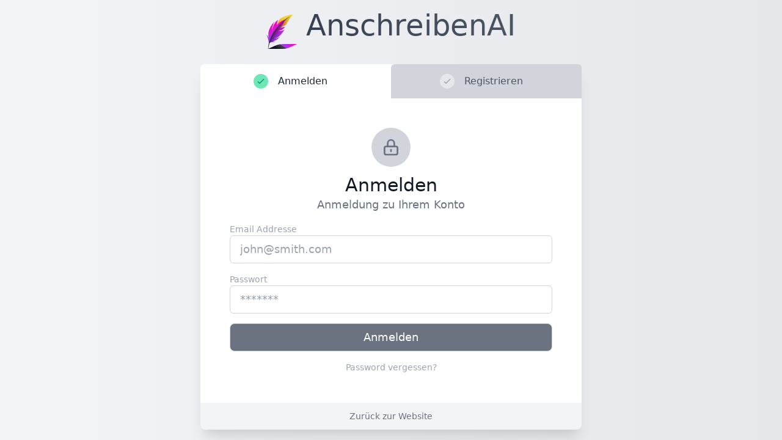

--- FILE ---
content_type: text/html; charset=UTF-8
request_url: https://app.anschreibenai.de/login
body_size: 1418
content:
<!doctype html><html lang="en"><head><meta charset="utf-8"/><link rel="icon" href="/favicon.ico"/><meta name="viewport" content="width=device-width,initial-scale=1"/><meta name="theme-color" content="#000000"/><meta name="description" content="Mit künstlicher Intelligenz zum perfekten Anschreiben. Bewerbungsschreiben schnell und einfach erstellen – für deine Karriere, dein Studium oder ein Praktikum"/><link rel="apple-touch-icon" href="/favicon.ico"/><link rel="manifest" href="/manifest.json"/><script async src="https://www.googletagmanager.com/gtag/js?id=G-PZC18JFMHQ"></script><script>function gtag(){dataLayer.push(arguments)}window.dataLayer=window.dataLayer||[],gtag("js",new Date),gtag("config","G-PZC18JFMHQ")</script><title>AnschreibenAI</title><link href="https://cdnjs.cloudflare.com/ajax/libs/tailwindcss/2.2.11/tailwind.min.css" rel="stylesheet"><link rel="preconnect" href="https://fonts.googleapis.com"><link rel="preconnect" href="https://fonts.gstatic.com" crossorigin><link rel="preconnect" href="https://fonts.googleapis.com"><link rel="preconnect" href="https://fonts.gstatic.com" crossorigin><link href="https://fonts.googleapis.com/css2?family=Inter:wght@300;400;500;600;700&family=JetBrains+Mono:wght@400;700&display=swap" rel="stylesheet"><script defer="defer" src="/static/js/main.ddd75c1d.js"></script><link href="/static/css/main.729b3a4c.css" rel="stylesheet"></head><body class="antialiased font-sans bg-gradient-to-r from-gray-100 to-gray-200"><noscript>You need to enable JavaScript to run this app.</noscript><div id="modal"></div><div id="root"></div></body></html>

--- FILE ---
content_type: text/css; charset=UTF-8
request_url: https://app.anschreibenai.de/static/css/main.729b3a4c.css
body_size: 6169
content:
.w-tc-editor {
  font-family: inherit;
  font-size: 12px;
}

.w-tc-editor-text,
.w-tc-editor-preview {
  min-height: 16px;
}

.w-tc-editor-preview pre {
  margin: 0;
  padding: 0;
  white-space: inherit;
  font-family: inherit;
  font-size: inherit;
}

.w-tc-editor-preview pre code {
  font-family: inherit;
}

.w-tc-editor code[class*='language-'] .token.cdata,
.w-tc-editor pre[class*='language-'] .token.cdata,
.w-tc-editor code[class*='language-'] .token.comment,
.w-tc-editor pre[class*='language-'] .token.comment,
.w-tc-editor code[class*='language-'] .token.doctype,
.w-tc-editor pre[class*='language-'] .token.doctype,
.w-tc-editor code[class*='language-'] .token.prolog,
.w-tc-editor pre[class*='language-'] .token.prolog {
  color: #90a4ae;
}

.w-tc-editor code[class*='language-'] .token.punctuation,
.w-tc-editor pre[class*='language-'] .token.punctuation {
  color: #9e9e9e;
}

.w-tc-editor code[class*='language-'] .namespace,
.w-tc-editor pre[class*='language-'] .namespace {
  opacity: 0.7;
}

.w-tc-editor code[class*='language-'] .token.boolean,
.w-tc-editor pre[class*='language-'] .token.boolean,
.w-tc-editor code[class*='language-'] .token.constant,
.w-tc-editor pre[class*='language-'] .token.constant,
.w-tc-editor code[class*='language-'] .token.deleted,
.w-tc-editor pre[class*='language-'] .token.deleted,
.w-tc-editor code[class*='language-'] .token.number,
.w-tc-editor pre[class*='language-'] .token.number,
.w-tc-editor code[class*='language-'] .token.symbol,
.w-tc-editor pre[class*='language-'] .token.symbol {
  color: #e91e63;
}

.w-tc-editor code[class*='language-'] .token.attr-name,
.w-tc-editor pre[class*='language-'] .token.attr-name,
.w-tc-editor code[class*='language-'] .token.builtin,
.w-tc-editor pre[class*='language-'] .token.builtin,
.w-tc-editor code[class*='language-'] .token.char,
.w-tc-editor pre[class*='language-'] .token.char,
.w-tc-editor code[class*='language-'] .token.inserted,
.w-tc-editor pre[class*='language-'] .token.inserted,
.w-tc-editor code[class*='language-'] .token.selector,
.w-tc-editor pre[class*='language-'] .token.selector,
.w-tc-editor code[class*='language-'] .token.string,
.w-tc-editor pre[class*='language-'] .token.string {
  color: #22863a;
}

.w-tc-editor code[class*='language-'] .style .token.string,
.w-tc-editor pre[class*='language-'] .style .token.string,
.w-tc-editor code[class*='language-'] .token.entity,
.w-tc-editor pre[class*='language-'] .token.entity,
.w-tc-editor code[class*='language-'] .token.operator,
.w-tc-editor pre[class*='language-'] .token.operator,
.w-tc-editor code[class*='language-'] .token.url,
.w-tc-editor pre[class*='language-'] .token.url {
  color: #795548;
}

.w-tc-editor code[class*='language-'] .token.atrule,
.w-tc-editor pre[class*='language-'] .token.atrule,
.w-tc-editor code[class*='language-'] .token.attr-value,
.w-tc-editor pre[class*='language-'] .token.attr-value,
.w-tc-editor code[class*='language-'] .token.attr-name,
.w-tc-editor pre[class*='language-'] .token.attr-name,
.w-tc-editor code[class*='language-'] .token.property,
.w-tc-editor pre[class*='language-'] .token.property,
.w-tc-editor code[class*='language-'] .token.keyword,
.w-tc-editor pre[class*='language-'] .token.keyword {
  color: #3f51b5;
}

.w-tc-editor code[class*='language-'] .token.function,
.w-tc-editor pre[class*='language-'] .token.function {
  color: #f44336;
}

.w-tc-editor code[class*='language-'] .token.important,
.w-tc-editor pre[class*='language-'] .token.important,
.w-tc-editor code[class*='language-'] .token.regex,
.w-tc-editor pre[class*='language-'] .token.regex,
.w-tc-editor code[class*='language-'] .token.variable,
.w-tc-editor pre[class*='language-'] .token.variable {
  color: #ff9800;
}

.w-tc-editor code[class*='language-'] .token.bold,
.w-tc-editor pre[class*='language-'] .token.bold,
.w-tc-editor code[class*='language-'] .token.important,
.w-tc-editor pre[class*='language-'] .token.important {
  color: #333;
}

.w-tc-editor code[class*='language-'] .token.tag,
.w-tc-editor pre[class*='language-'] .token.tag {
  color: #22863a;
}

.w-tc-editor code[class*='language-'] .attr-name,
.w-tc-editor pre[class*='language-'] .attr-name {
  color: #005cc5;
}

.w-tc-editor code[class*='language-'] .token.selector .class,
.w-tc-editor pre[class*='language-'] .token.selector .class,
.w-tc-editor code[class*='language-'] .token.class-name,
.w-tc-editor pre[class*='language-'] .token.class-name {
  color: #6f42c1;
}

.back-to-top {
  position: fixed;
  bottom: 20px;
  right: 20px;
  width: 40px;
  height: 40px;
  border-radius: 50%;
  background-color: #FF007A;
  color: #ffffff;
  display: flex;
  justify-content: center;
  align-items: center;
  font-size: 20px;
  cursor: pointer;
  z-index: 999;
}

.back-to-top:hover {
  background-color: #DF129A;
}
.cards {
  display: flex;
  /* flex-direction: column; */
  flex-wrap: wrap;
  /* justify-content: space-between; */
  gap: 20px;
}

.card {
  /* flex: 0 0 calc(33.33% - 20px); */
  max-width: calc(33.33% - 20px);
  width: 100%;
  background: #fff;
  border-radius: 10px;
  padding: 16px;
  margin-bottom: 20px;
  transition: 0.3s;
  border: 0.5px solid transparent;
  min-width: 400px;
  height: 200px;
  overflow: hidden;
  position: relative;
  cursor: pointer;
}

.card.expanded {
  height: auto;
}

.output {
  overflow: hidden;
  display: -webkit-box;
  -webkit-box-orient: vertical;
  -webkit-line-clamp: 5;
  margin-top: 5px;
  font-size: .875rem;
  line-height: 1.25rem;
}

.card.expanded .output {
  -webkit-line-clamp: initial;
}

.card:hover {
  border-color: #1d39c4;
}

.btn {
  margin-top: 10px;
  border: none;
  outline: none;
  /* background: #1d39c4;
    color: #fff; */
  border-radius: 10px;
  max-width: 40px;
  width: 100%;
  height: 40px;
  display: flex;
  justify-content: center;
  align-items: center;
  cursor: pointer;
  transition: 0.3s;
  /* border: 1px solid #1d39c4; */
}

.btn:hover {
  /* background: transparent;
    color: #1d39c4; */
}

.buttons-wrapper {
  display: flex;
  flex-direction: row;
  justify-content: space-between;
  margin-top: 10px;
}

.icon-button {
  background: none;
  border: none;
  outline: none;
  cursor: pointer;
  padding: 0;
}

.icon-button.delete svg {
  stroke: #ff4d4d;
  transition: .3s;
}

.icon-button.delete:hover svg {
  stroke: #b06666;
}

.search-bar{
  margin-bottom: 20px;
}
body{
  min-height:100vh;
  display:flex
}

body #root{
  flex-grow:1;
  display:flex;
  flex-direction:column
}
